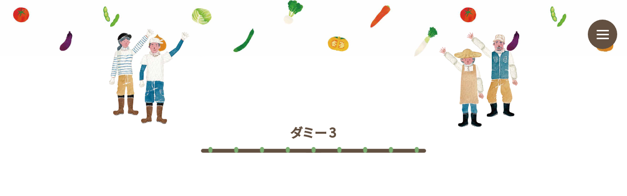

--- FILE ---
content_type: text/html; charset=UTF-8
request_url: https://naniwa-noukuukan-hotori.com/event/%E3%83%80%E3%83%9F%E3%83%BC3/
body_size: 5504
content:
<!DOCTYPE html>
<html lang="jp">
<head>
<meta charset="UTF-8" />
<meta name="viewport" content="width=1280">

<title>ダミー3｜大阪府農政室 なにわ農空間HOTORI</title>
<meta name="description" content="なにわ農空間HOTORIは、おおさかの魅力あふれる「農空間」（ほとり）をあらゆる角度から知るきっかけづくりの場として農業者と生活者をつなぐ交流の場を目指します。" />
<link href="https://naniwa-noukuukan-hotori.com/asset/css/style.css" rel="stylesheet" type="text/css">
<link href="https://naniwa-noukuukan-hotori.com/asset/css/common.css" rel="stylesheet" type="text/css">
<link href="https://naniwa-noukuukan-hotori.com/asset/css/navi.css" rel="stylesheet" type="text/css">
<link href="https://naniwa-noukuukan-hotori.com/asset/css/content.css" rel="stylesheet" type="text/css">
<meta name='robots' content='max-image-preview:large' />
<link rel="alternate" title="oEmbed (JSON)" type="application/json+oembed" href="https://naniwa-noukuukan-hotori.com/wp-json/oembed/1.0/embed?url=https%3A%2F%2Fnaniwa-noukuukan-hotori.com%2Fevent%2F%25e3%2583%2580%25e3%2583%259f%25e3%2583%25bc3%2F" />
<link rel="alternate" title="oEmbed (XML)" type="text/xml+oembed" href="https://naniwa-noukuukan-hotori.com/wp-json/oembed/1.0/embed?url=https%3A%2F%2Fnaniwa-noukuukan-hotori.com%2Fevent%2F%25e3%2583%2580%25e3%2583%259f%25e3%2583%25bc3%2F&#038;format=xml" />
<style id='wp-img-auto-sizes-contain-inline-css' type='text/css'>
img:is([sizes=auto i],[sizes^="auto," i]){contain-intrinsic-size:3000px 1500px}
/*# sourceURL=wp-img-auto-sizes-contain-inline-css */
</style>
<style id='wp-block-library-inline-css' type='text/css'>
:root{--wp-block-synced-color:#7a00df;--wp-block-synced-color--rgb:122,0,223;--wp-bound-block-color:var(--wp-block-synced-color);--wp-editor-canvas-background:#ddd;--wp-admin-theme-color:#007cba;--wp-admin-theme-color--rgb:0,124,186;--wp-admin-theme-color-darker-10:#006ba1;--wp-admin-theme-color-darker-10--rgb:0,107,160.5;--wp-admin-theme-color-darker-20:#005a87;--wp-admin-theme-color-darker-20--rgb:0,90,135;--wp-admin-border-width-focus:2px}@media (min-resolution:192dpi){:root{--wp-admin-border-width-focus:1.5px}}.wp-element-button{cursor:pointer}:root .has-very-light-gray-background-color{background-color:#eee}:root .has-very-dark-gray-background-color{background-color:#313131}:root .has-very-light-gray-color{color:#eee}:root .has-very-dark-gray-color{color:#313131}:root .has-vivid-green-cyan-to-vivid-cyan-blue-gradient-background{background:linear-gradient(135deg,#00d084,#0693e3)}:root .has-purple-crush-gradient-background{background:linear-gradient(135deg,#34e2e4,#4721fb 50%,#ab1dfe)}:root .has-hazy-dawn-gradient-background{background:linear-gradient(135deg,#faaca8,#dad0ec)}:root .has-subdued-olive-gradient-background{background:linear-gradient(135deg,#fafae1,#67a671)}:root .has-atomic-cream-gradient-background{background:linear-gradient(135deg,#fdd79a,#004a59)}:root .has-nightshade-gradient-background{background:linear-gradient(135deg,#330968,#31cdcf)}:root .has-midnight-gradient-background{background:linear-gradient(135deg,#020381,#2874fc)}:root{--wp--preset--font-size--normal:16px;--wp--preset--font-size--huge:42px}.has-regular-font-size{font-size:1em}.has-larger-font-size{font-size:2.625em}.has-normal-font-size{font-size:var(--wp--preset--font-size--normal)}.has-huge-font-size{font-size:var(--wp--preset--font-size--huge)}.has-text-align-center{text-align:center}.has-text-align-left{text-align:left}.has-text-align-right{text-align:right}.has-fit-text{white-space:nowrap!important}#end-resizable-editor-section{display:none}.aligncenter{clear:both}.items-justified-left{justify-content:flex-start}.items-justified-center{justify-content:center}.items-justified-right{justify-content:flex-end}.items-justified-space-between{justify-content:space-between}.screen-reader-text{border:0;clip-path:inset(50%);height:1px;margin:-1px;overflow:hidden;padding:0;position:absolute;width:1px;word-wrap:normal!important}.screen-reader-text:focus{background-color:#ddd;clip-path:none;color:#444;display:block;font-size:1em;height:auto;left:5px;line-height:normal;padding:15px 23px 14px;text-decoration:none;top:5px;width:auto;z-index:100000}html :where(.has-border-color){border-style:solid}html :where([style*=border-top-color]){border-top-style:solid}html :where([style*=border-right-color]){border-right-style:solid}html :where([style*=border-bottom-color]){border-bottom-style:solid}html :where([style*=border-left-color]){border-left-style:solid}html :where([style*=border-width]){border-style:solid}html :where([style*=border-top-width]){border-top-style:solid}html :where([style*=border-right-width]){border-right-style:solid}html :where([style*=border-bottom-width]){border-bottom-style:solid}html :where([style*=border-left-width]){border-left-style:solid}html :where(img[class*=wp-image-]){height:auto;max-width:100%}:where(figure){margin:0 0 1em}html :where(.is-position-sticky){--wp-admin--admin-bar--position-offset:var(--wp-admin--admin-bar--height,0px)}@media screen and (max-width:600px){html :where(.is-position-sticky){--wp-admin--admin-bar--position-offset:0px}}

/*# sourceURL=wp-block-library-inline-css */
</style><style id='global-styles-inline-css' type='text/css'>
:root{--wp--preset--aspect-ratio--square: 1;--wp--preset--aspect-ratio--4-3: 4/3;--wp--preset--aspect-ratio--3-4: 3/4;--wp--preset--aspect-ratio--3-2: 3/2;--wp--preset--aspect-ratio--2-3: 2/3;--wp--preset--aspect-ratio--16-9: 16/9;--wp--preset--aspect-ratio--9-16: 9/16;--wp--preset--color--black: #000000;--wp--preset--color--cyan-bluish-gray: #abb8c3;--wp--preset--color--white: #ffffff;--wp--preset--color--pale-pink: #f78da7;--wp--preset--color--vivid-red: #cf2e2e;--wp--preset--color--luminous-vivid-orange: #ff6900;--wp--preset--color--luminous-vivid-amber: #fcb900;--wp--preset--color--light-green-cyan: #7bdcb5;--wp--preset--color--vivid-green-cyan: #00d084;--wp--preset--color--pale-cyan-blue: #8ed1fc;--wp--preset--color--vivid-cyan-blue: #0693e3;--wp--preset--color--vivid-purple: #9b51e0;--wp--preset--gradient--vivid-cyan-blue-to-vivid-purple: linear-gradient(135deg,rgb(6,147,227) 0%,rgb(155,81,224) 100%);--wp--preset--gradient--light-green-cyan-to-vivid-green-cyan: linear-gradient(135deg,rgb(122,220,180) 0%,rgb(0,208,130) 100%);--wp--preset--gradient--luminous-vivid-amber-to-luminous-vivid-orange: linear-gradient(135deg,rgb(252,185,0) 0%,rgb(255,105,0) 100%);--wp--preset--gradient--luminous-vivid-orange-to-vivid-red: linear-gradient(135deg,rgb(255,105,0) 0%,rgb(207,46,46) 100%);--wp--preset--gradient--very-light-gray-to-cyan-bluish-gray: linear-gradient(135deg,rgb(238,238,238) 0%,rgb(169,184,195) 100%);--wp--preset--gradient--cool-to-warm-spectrum: linear-gradient(135deg,rgb(74,234,220) 0%,rgb(151,120,209) 20%,rgb(207,42,186) 40%,rgb(238,44,130) 60%,rgb(251,105,98) 80%,rgb(254,248,76) 100%);--wp--preset--gradient--blush-light-purple: linear-gradient(135deg,rgb(255,206,236) 0%,rgb(152,150,240) 100%);--wp--preset--gradient--blush-bordeaux: linear-gradient(135deg,rgb(254,205,165) 0%,rgb(254,45,45) 50%,rgb(107,0,62) 100%);--wp--preset--gradient--luminous-dusk: linear-gradient(135deg,rgb(255,203,112) 0%,rgb(199,81,192) 50%,rgb(65,88,208) 100%);--wp--preset--gradient--pale-ocean: linear-gradient(135deg,rgb(255,245,203) 0%,rgb(182,227,212) 50%,rgb(51,167,181) 100%);--wp--preset--gradient--electric-grass: linear-gradient(135deg,rgb(202,248,128) 0%,rgb(113,206,126) 100%);--wp--preset--gradient--midnight: linear-gradient(135deg,rgb(2,3,129) 0%,rgb(40,116,252) 100%);--wp--preset--font-size--small: 13px;--wp--preset--font-size--medium: 20px;--wp--preset--font-size--large: 36px;--wp--preset--font-size--x-large: 42px;--wp--preset--spacing--20: 0.44rem;--wp--preset--spacing--30: 0.67rem;--wp--preset--spacing--40: 1rem;--wp--preset--spacing--50: 1.5rem;--wp--preset--spacing--60: 2.25rem;--wp--preset--spacing--70: 3.38rem;--wp--preset--spacing--80: 5.06rem;--wp--preset--shadow--natural: 6px 6px 9px rgba(0, 0, 0, 0.2);--wp--preset--shadow--deep: 12px 12px 50px rgba(0, 0, 0, 0.4);--wp--preset--shadow--sharp: 6px 6px 0px rgba(0, 0, 0, 0.2);--wp--preset--shadow--outlined: 6px 6px 0px -3px rgb(255, 255, 255), 6px 6px rgb(0, 0, 0);--wp--preset--shadow--crisp: 6px 6px 0px rgb(0, 0, 0);}:where(.is-layout-flex){gap: 0.5em;}:where(.is-layout-grid){gap: 0.5em;}body .is-layout-flex{display: flex;}.is-layout-flex{flex-wrap: wrap;align-items: center;}.is-layout-flex > :is(*, div){margin: 0;}body .is-layout-grid{display: grid;}.is-layout-grid > :is(*, div){margin: 0;}:where(.wp-block-columns.is-layout-flex){gap: 2em;}:where(.wp-block-columns.is-layout-grid){gap: 2em;}:where(.wp-block-post-template.is-layout-flex){gap: 1.25em;}:where(.wp-block-post-template.is-layout-grid){gap: 1.25em;}.has-black-color{color: var(--wp--preset--color--black) !important;}.has-cyan-bluish-gray-color{color: var(--wp--preset--color--cyan-bluish-gray) !important;}.has-white-color{color: var(--wp--preset--color--white) !important;}.has-pale-pink-color{color: var(--wp--preset--color--pale-pink) !important;}.has-vivid-red-color{color: var(--wp--preset--color--vivid-red) !important;}.has-luminous-vivid-orange-color{color: var(--wp--preset--color--luminous-vivid-orange) !important;}.has-luminous-vivid-amber-color{color: var(--wp--preset--color--luminous-vivid-amber) !important;}.has-light-green-cyan-color{color: var(--wp--preset--color--light-green-cyan) !important;}.has-vivid-green-cyan-color{color: var(--wp--preset--color--vivid-green-cyan) !important;}.has-pale-cyan-blue-color{color: var(--wp--preset--color--pale-cyan-blue) !important;}.has-vivid-cyan-blue-color{color: var(--wp--preset--color--vivid-cyan-blue) !important;}.has-vivid-purple-color{color: var(--wp--preset--color--vivid-purple) !important;}.has-black-background-color{background-color: var(--wp--preset--color--black) !important;}.has-cyan-bluish-gray-background-color{background-color: var(--wp--preset--color--cyan-bluish-gray) !important;}.has-white-background-color{background-color: var(--wp--preset--color--white) !important;}.has-pale-pink-background-color{background-color: var(--wp--preset--color--pale-pink) !important;}.has-vivid-red-background-color{background-color: var(--wp--preset--color--vivid-red) !important;}.has-luminous-vivid-orange-background-color{background-color: var(--wp--preset--color--luminous-vivid-orange) !important;}.has-luminous-vivid-amber-background-color{background-color: var(--wp--preset--color--luminous-vivid-amber) !important;}.has-light-green-cyan-background-color{background-color: var(--wp--preset--color--light-green-cyan) !important;}.has-vivid-green-cyan-background-color{background-color: var(--wp--preset--color--vivid-green-cyan) !important;}.has-pale-cyan-blue-background-color{background-color: var(--wp--preset--color--pale-cyan-blue) !important;}.has-vivid-cyan-blue-background-color{background-color: var(--wp--preset--color--vivid-cyan-blue) !important;}.has-vivid-purple-background-color{background-color: var(--wp--preset--color--vivid-purple) !important;}.has-black-border-color{border-color: var(--wp--preset--color--black) !important;}.has-cyan-bluish-gray-border-color{border-color: var(--wp--preset--color--cyan-bluish-gray) !important;}.has-white-border-color{border-color: var(--wp--preset--color--white) !important;}.has-pale-pink-border-color{border-color: var(--wp--preset--color--pale-pink) !important;}.has-vivid-red-border-color{border-color: var(--wp--preset--color--vivid-red) !important;}.has-luminous-vivid-orange-border-color{border-color: var(--wp--preset--color--luminous-vivid-orange) !important;}.has-luminous-vivid-amber-border-color{border-color: var(--wp--preset--color--luminous-vivid-amber) !important;}.has-light-green-cyan-border-color{border-color: var(--wp--preset--color--light-green-cyan) !important;}.has-vivid-green-cyan-border-color{border-color: var(--wp--preset--color--vivid-green-cyan) !important;}.has-pale-cyan-blue-border-color{border-color: var(--wp--preset--color--pale-cyan-blue) !important;}.has-vivid-cyan-blue-border-color{border-color: var(--wp--preset--color--vivid-cyan-blue) !important;}.has-vivid-purple-border-color{border-color: var(--wp--preset--color--vivid-purple) !important;}.has-vivid-cyan-blue-to-vivid-purple-gradient-background{background: var(--wp--preset--gradient--vivid-cyan-blue-to-vivid-purple) !important;}.has-light-green-cyan-to-vivid-green-cyan-gradient-background{background: var(--wp--preset--gradient--light-green-cyan-to-vivid-green-cyan) !important;}.has-luminous-vivid-amber-to-luminous-vivid-orange-gradient-background{background: var(--wp--preset--gradient--luminous-vivid-amber-to-luminous-vivid-orange) !important;}.has-luminous-vivid-orange-to-vivid-red-gradient-background{background: var(--wp--preset--gradient--luminous-vivid-orange-to-vivid-red) !important;}.has-very-light-gray-to-cyan-bluish-gray-gradient-background{background: var(--wp--preset--gradient--very-light-gray-to-cyan-bluish-gray) !important;}.has-cool-to-warm-spectrum-gradient-background{background: var(--wp--preset--gradient--cool-to-warm-spectrum) !important;}.has-blush-light-purple-gradient-background{background: var(--wp--preset--gradient--blush-light-purple) !important;}.has-blush-bordeaux-gradient-background{background: var(--wp--preset--gradient--blush-bordeaux) !important;}.has-luminous-dusk-gradient-background{background: var(--wp--preset--gradient--luminous-dusk) !important;}.has-pale-ocean-gradient-background{background: var(--wp--preset--gradient--pale-ocean) !important;}.has-electric-grass-gradient-background{background: var(--wp--preset--gradient--electric-grass) !important;}.has-midnight-gradient-background{background: var(--wp--preset--gradient--midnight) !important;}.has-small-font-size{font-size: var(--wp--preset--font-size--small) !important;}.has-medium-font-size{font-size: var(--wp--preset--font-size--medium) !important;}.has-large-font-size{font-size: var(--wp--preset--font-size--large) !important;}.has-x-large-font-size{font-size: var(--wp--preset--font-size--x-large) !important;}
/*# sourceURL=global-styles-inline-css */
</style>

<style id='classic-theme-styles-inline-css' type='text/css'>
/*! This file is auto-generated */
.wp-block-button__link{color:#fff;background-color:#32373c;border-radius:9999px;box-shadow:none;text-decoration:none;padding:calc(.667em + 2px) calc(1.333em + 2px);font-size:1.125em}.wp-block-file__button{background:#32373c;color:#fff;text-decoration:none}
/*# sourceURL=/wp-includes/css/classic-themes.min.css */
</style>
<link rel="https://api.w.org/" href="https://naniwa-noukuukan-hotori.com/wp-json/" /><link rel="EditURI" type="application/rsd+xml" title="RSD" href="https://naniwa-noukuukan-hotori.com/mg/xmlrpc.php?rsd" />
<meta name="generator" content="WordPress 6.9" />
<link rel="canonical" href="https://naniwa-noukuukan-hotori.com/event/%e3%83%80%e3%83%9f%e3%83%bc3/" />
<link rel='shortlink' href='https://naniwa-noukuukan-hotori.com/?p=266' />

<meta property="og:url" content="https://naniwa-noukuukan-hotori.com/event/%e3%83%80%e3%83%9f%e3%83%bc3/" />
<meta property="og:title" content="ダミー3" />
<meta property="og:description" content="" />
<meta property="og:image" content="https://naniwa-noukuukan-hotori.com/HOTORI_ogp.png" />
<meta property="og:type" content="article" />
<meta property="og:site_name" content="大阪府農政室 なにわ農空間HOTORI" />
<meta property="og:locale" content="ja_JP" />
		<style type="text/css" id="wp-custom-css">
			.group-list-area.page-group-list .point1 {
    right: -170px;
    bottom: -10px;
    left: auto;
    top: auto;
}
section {
    padding: 45px 0px 160px;
}
.single .head-inr {
	max-width: 810px;}
		</style>
		<!-- Google tag (gtag.js) -->
<script async src="https://www.googletagmanager.com/gtag/js?id=G-R3WS7X667Z"></script>
<script>
  window.dataLayer = window.dataLayer || [];
  function gtag(){dataLayer.push(arguments);}
  gtag('js', new Date());
  gtag('config', 'G-R3WS7X667Z');
</script></head>

<body data-rsssl=1>
<header> </header>
<div class="single">
        <section>
    <div class="inr single-head">
            <img src="">          </div>
    <div class="inr title">
      <h2 class="single-ttl">
        ダミー3      </h2>
      <p></p>
    </div>
    <div class="inr head-inr" style="background-image: url()">
      <p class="point1"><img src="https://naniwa-noukuukan-hotori.com/asset/images/ill-group1.png" alt="イラスト1"/></p>
      <p class="point2"><img src="https://naniwa-noukuukan-hotori.com/asset/images/ill-group2.png" alt="イラスト2"/></p>
      <div class="head-txt">
                <div class="head-photo">
          <p><img src=""></p>
        </div>
      </div>
    </div>
  </section>
  <div class="group-banner">
      </div>
    </div>
<!--/content-->
<footer>
  <div class="inr">
    <div class="footer-logo"><img src="https://naniwa-noukuukan-hotori.com/asset/images/logo.png" alt="大阪府農政室 なにわ農空間HOTORI"/></div>
    <div>
      <ul class="footer-nav">
        <li><a href="https://naniwa-noukuukan-hotori.com">TOP</a></li>
        <li><a href="https://naniwa-noukuukan-hotori.com/info">新着情報</a></li>
        <li><a href="https://naniwa-noukuukan-hotori.com/#event">イベント情報</a></li>
		<li><a href="https://naniwa-noukuukan-hotori.com/blog">HOTORI通信</a></li>
        <li><a href="https://naniwa-noukuukan-hotori.com/group-list">活動団体一覧/事業紹介</a></li>
      </ul>
      <!--
		<ul class="def-link">
        <li><a href="#">運営会社</a></li>
        <li><a href="#">プライバシーポリシー</a></li>
        <li><a href="#">よくある質問</a></li>
        <li><a href="#">サイトマップ</a></li>
      </ul>
-->
      <p class="copyright">&copy;Copyright naniwanohotori,<br class="pcn">
        All rights reserved.</p>
      <p class="flex"><a href="https://naniwa-noukuukan-hotori.com/contact" class="btn1 btn-font-big noborder">お問い合わせ</a><a href="https://www.instagram.com/pfnorarin/" target="_blank" class="insta inline-block"><img src="https://naniwa-noukuukan-hotori.com/asset/images/icon-insta.png" alt="公式インスタグラム"/></a></p>
    </div>
  </div>
</footer>
<p class="pagetop"><a href="#"></a></p>

<input type="checkbox" id="menu-btn-check">
<label for="menu-btn-check" class="menu-btn"><span></span></label>
<div class="menu-content">
  <div class="inr">
    <p class="logo"><img src="https://naniwa-noukuukan-hotori.com/asset/images/logo.png" alt="大阪府農政室 なにわ農空間HOTORI"/></p>
    <ul>
      <li><a href="https://naniwa-noukuukan-hotori.com">TOP</a></li>
      <li><a href="https://naniwa-noukuukan-hotori.com/info">新着情報</a></li>
      <li><a href="https://naniwa-noukuukan-hotori.com#event">イベント情報</a></li>
	<li><a href="https://naniwa-noukuukan-hotori.com/blog">HOTORI通信</a></li>
      <li><a href="https://naniwa-noukuukan-hotori.com/group-list">活動団体一覧/<br>
        事業紹介</a></li>
    </ul>
	<p class="line"><img src="https://naniwa-noukuukan-hotori.com/asset/images/line1.png" alt="ラインイラスト"/></p>
  
    <div class="banner-area">
				<a href="https://www.instagram.com/pfnorarin/" target="_blank"><img src="https://naniwa-noukuukan-hotori.com/asset/images/btn-insta.png" alt="公式インスタグラムはコチラ"/></a><a href="https://naniwa-noukuukan-hotori.com/pdf/hotori.pdf" target="_blank"><img src="https://naniwa-noukuukan-hotori.com/asset/images/btn-dl.png" alt="資料ダウンロードはコチラ"/></a><a href="https://naniwa-noukuukan-hotori.com/recruitment/" target="_blank"><img src="https://naniwa-noukuukan-hotori.com/asset/images//btn-rec.png" alt="活動団体募集中"/></a>
	   
	  </div>
  </div>
</div><script type="speculationrules">
{"prefetch":[{"source":"document","where":{"and":[{"href_matches":"/*"},{"not":{"href_matches":["/mg/wp-*.php","/mg/wp-admin/*","/mg/images/*","/mg/wp-content/*","/mg/wp-content/plugins/*","/mg/wp-content/themes/HOTORI/*","/*\\?(.+)"]}},{"not":{"selector_matches":"a[rel~=\"nofollow\"]"}},{"not":{"selector_matches":".no-prefetch, .no-prefetch a"}}]},"eagerness":"conservative"}]}
</script>
<script type="text/javascript" src="https://cdn.jsdelivr.net/npm/jquery@3/dist/jquery.min.js"></script> 
<script type="text/javascript" src="https://naniwa-noukuukan-hotori.com/asset/js/int.js"></script>
</body></html>

--- FILE ---
content_type: text/css
request_url: https://naniwa-noukuukan-hotori.com/asset/css/style.css
body_size: 2424
content:
@import url("reset.css");
@import url('https://fonts.googleapis.com/css2?family=Noto+Sans+JP:wght@300;500&display=swap');
/*//////////////////////////////////////////////////////////////////////////////////////////////////////// COMMON */
html {
  text-size-adjust: 100%;
  font-size: 100px;
  line-height: 100px;
  font-family: "ヒラギノ丸ゴ Pro W3", "ヒラギノ丸ゴ Pro", "Hiragino Maru Gothic Pro", "ヒラギノ角ゴ Pro W3", "Hiragino Kaku Gothic Pro", 'Noto Sans JP',"HG丸ｺﾞｼｯｸM-PRO", "HGMaruGothicMPRO";
  font-feature-settings: "palt"1;
  -webkit-font-smoothing: antialiased;
}
body {
  font-size: 0.15rem;
  line-height: 0.3rem;
  letter-spacing: 0.05em;
  height: 100%;
  color: #635041;
  text-align: center;
}
img {
  width: 100%;
  height: auto;
}
a {
  color: #635041;
  transition: all 300ms 0s ease;
}
.content {
  padding: 0.6rem 0.01rem;
  margin-right: auto;
  margin-left: auto;
  width: 100%;
  overflow: hidden;
}
.inr {
  width: 100%;
  margin-right: auto;
  margin-left: auto;
  max-width: 1020px;
  padding: 0px 10px;
}
h2 {
  font-size: 0.26rem;
  margin-bottom: 40px;
  text-align: center;
  font-weight: bold;
  line-height: 0.4rem;
}
h2.ttl {
	position: relative;
	padding-bottom: 30px;
	letter-spacing: 0.1em;
}
h2.ttl::after {
  content: "";
  position: absolute;
  width: 250px;
  height: 20px;
  bottom: 0px;
  left: 50%;
  transform: translateX(-50%);
  background-image: url(../images/h2-line.png);
  background-repeat: no-repeat;
  background-size: contain;
}
	.spacer{
	display: none;	
}
/*//////////////////////////////////////////////////////////////////////////////////////////////////////// HEADER */
header {
  padding-top: 115px;
  background-image: url(../images/bg1.jpg);
  background-position: center top;
}
header.bg1 {
  background-image: url(../images/bg1.jpg);
  background-position: center top;
  padding-top: 115px;
  margin-top: 15px;
  padding-bottom: 115px;
}
header.bg1 .inr {
  background-color: #FFFFFF;
  max-width: 920px;
  font-size: 0.18rem;
  line-height: 0.5rem;
  text-align: center;
  padding-top: 56px;
  padding-bottom: 80px;
  position: relative;
}
header.bg1 .inr h2 {
	max-width: 550px;
	width: 80%;
	margin: 0px auto 40px;
}
header.bg1 .header-photo {
  margin: 60px auto 0px;
  max-width: 880px;
}
header.bg1 .header-photo p {
	display: inline-block;
	width: 48%;	
}
header.bg1 .header-photo img {
  max-width: 377px;
  height: auto;
  margin: 0px 20px;
}
header.bg1 .point {
  position: absolute;
  bottom: -50px;
  right: 10px;
  width: 300px;
}
.banner-area img {
  max-width: 260px;
  margin-left: 20px;
  margin-right: 20px;
}
/*//////////////////////////////////////////////////////////////////////////////////////////////////////// SECTION */
section {
  padding: 45px 0px;
}
section.color {
  background-color: #ebf5e9;
}
/*//////////////////////////////////////////////////////////////////////////////////////////////////////// FOOTER */
footer {
  background-image: url(../images/bg1.jpg);
  background-position: center bottom 20px;
  padding-bottom: 140px;
  background-repeat: repeat-x;
  margin-top: 20px;
}
footer .inr {
  background-color: #FFFFFF;
  max-width: 920px;
  text-align: center;
  padding-top: 60px;
  padding-bottom: 40px;
  font-size: 0px;
  line-height: 0px;
}
footer .inr div {
  width: 42%;
  display: inline-block;
  font-size: 0.14rem;
  line-height: 0.3rem;
  text-align: center;
}
footer .footer-logo img {
  width: 290px;
}
footer .inr div:last-child {
  width: 57%;
  text-align: left;
}
footer ul {
  font-size: 0px;
  line-height: 0px;
}
footer ul li {
  display: inline-block;
}
footer ul.footer-nav li a {
  font-size: 0.15rem;
  display: inline-block;
  padding: 0px 20px 0px 45px;
  position: relative;
  line-height: 0.4rem;
}
footer ul.footer-nav li a::before {
  content: "";
  position: absolute;
  left: 0px;
  top: 50%;
  transform: translateY(-50%);
  background-image: url(../images/icon1.jpg);
  width: 40px;
  height: 40px;
  background-size: contain;
}
footer ul.footer-nav li:nth-child(2) a::before {
  background-image: url(../images/icon2.jpg);
}
footer ul.footer-nav li:nth-child(3) a::before {
  background-image: url(../images/icon3.jpg);
}
footer ul.footer-nav li:nth-child(4) a::before {
  background-image: url(../images/icon5.jpg);
}
footer ul.footer-nav li:nth-child(5) a::before {
  background-image: url(../images/icon4.jpg);
}
footer ul.def-link {
  margin: 10px 0px 5px;
}
footer ul.def-link li a {
  font-size: 0.13rem;
  border-left: 1px solid #000000;
  padding: 0px 10px;
  line-height: 0.15rem;
  display: block;
}
footer ul.def-link li:last-child {
  border-right: 1px solid #000000;
}
footer .insta {
  width: 42px;
  height: 42px;
  margin-left: 40px;
}
footer .copyright {
  letter-spacing: normal;
  font-size: 0.12rem;
  display: block;
  margin-bottom: 10px;
}
/*//////////////////////////////////////////////////////////////////////////////////////////////////////// HEADER IMAGE */
.header-img {
  width: 100%;
  height: auto;
  position: relative;
  max-width: 1240px;
  margin-left: auto;
  margin-right: auto;
  margin-bottom: 120px;
}
.header-img h1 {
  position: absolute;
  color: #FFFFFF;
  top: 50%;
  left: 50%;
  font-weight: bold;
  transform: translate(-50%, -50%);
  font-size: 0.4rem;
  z-index: 1;
  line-height: 0.4rem;
  width: 43%;
  max-width: none;
  padding-bottom: 9%;
  animation-name: fadein-down;
  animation-duration: 1.5s;
  animation-timing-function: ease-out;
  animation-fill-mode: forwards;
}
/*//////////////////////////////////////////////////////////////////////////////////////////////////////// TOPICK PATH */
.topic_path {
  background-color: #f5f5f5;
  padding-left: 10px;
  border-top: 1px solid #CCCCCC;
  font-size: 0.12rem;
}
.topic_path li {
  display: inline-block;
  font-size: 0.12rem;
  padding: 0px 5px;
  letter-spacing: normal;
  line-height: 0.16rem;
}
.topic_path li br {
  display: none;
}
/*/////////////////////////////////////////////////////////////////////////////////////////////////////////////*/
/*  */
/*  MEDIA QUERY */
/*  */
/*/////////////////////////////////////////////////////////////////////////////////////////////////////////////*/
@media screen and (max-width: 767px) {
  html {
    font-size: 140px;
    line-height: 140px;
  }
h2.ttl {
	font-size: 0.2rem;
}
/*//////////////////////////////////////////////////////////////////////////////////////////////////////// HEADER sp */
  header {
	background-image: url(../images/bg1-sp.jpg);
	background-repeat: repeat-y;
	background-size: 100% auto;
	padding-top: 80px;	  
}
  .inr {
    width: 98%;
    margin: 0px auto;
  }
  header.bg1 {
	background-image: url(../images/bg1-sp.jpg);
	background-size: 100% auto;
	padding-top: 0px;
	padding-bottom: 0px;
	margin-top: 5px;
  }
  header.bg1 .inr {
	font-size: 0.13rem;
	line-height: 0.24rem;
	width: 82%;
	letter-spacing: normal;
	padding-bottom: 0px;
	padding-top: 0px;
  }
	header.bg1::before {
	content: "";
	width: 100%;
	height: 0;
	padding-top: 20%;
	display: block;
  }
  header.bg1::after {
	content: "";
	width: 100%;
	height: 0;
	padding-top: 30.1%;
	display: block;
  }
	header.bg1 .inr h2{
	margin-bottom: 0px;		
	}
	header.bg1 .inr h2::before,header.bg1 .inr h2::after {
	content: "";
	width: 100%;
	height: 0;
	padding-top: 12%;
	display: block;
  }
  header.bg1 .header-photo {
    margin: 0px auto;
  }
  header.bg1 .header-photo img {
    margin: 0px;
  }
	header.bg1 .header-photo p{
	font-size: 0px;
	line-height: 0px;
	width: 80%;
	}
 header.bg1 .header-photo p::before{
    content: "";
	width: 100%;
	height: 0;
	padding-top: 6%;
	display: block;
  }
	header.bg1 .header-photo::after{
	content: "";
	width: 100%;
	height: 0;
	padding-top: 18%;
	display: block;
	}
	.header-img {
	margin-bottom: 0px;
	font-size: 0px;
	line-height: 0px;
}
	.header-img::after{
		content: "";
	width: 100%;
	height: 0;
	padding-top: 30%;
	display: block;
} 
	.header-img h1{
	width: 80%;
	top: 35%;
	}
	.line1-sp{
	width: 90%;
	margin: 40px auto 0px;
	}
	.banner-area img{
	width: 80%;
	max-width: 80%;
	}
  /*//////////////////////////////////////////////////////////////////////////////////////////////////////// FOOTER sp */
  footer {
	background-image: url(../images/bg1-sp.jpg);
	background-size: 100% auto;
	padding-bottom: 78px;
	background-position: center bottom;
}
	footer .inr {
	padding-top: 20px;
	width: 100%;
  }
  footer .inr div, footer .inr div:last-child {
    width: 100%;
    display: block;
  }
  footer .footer-logo img {
    width: 70%;
  }
  footer .footer-nav {
    margin: 20px auto;
    width: 80%;
  }
  footer .footer-nav li {
    display: block;
  }
  footer .copyright {
    display: block;
    text-align: center;
    margin-bottom: 30px;
    line-height: 0.16rem;
  }
	footer ul.footer-nav li a{
	padding-right: 0px;		
	}
  footer .flex {
    display: block;
    text-align: center;
  }
  footer .flex .btn1 {
    width: 90%;
    max-width: 90%;
  }
  footer .insta {
    width: 20%;
    height: 20%;
    margin-left: 0px;
    margin-top: 20px;
  }
}
.bnr-osusume{
	width: 90%;
	max-width: 550px;
	margin: 80px auto 40px;
}
.bnr-osusume a:hover{
	opacity: 70%;
}

--- FILE ---
content_type: text/css
request_url: https://naniwa-noukuukan-hotori.com/asset/css/common.css
body_size: 1048
content:
@charset "UTF-8";
.pcn{display: none;}
.spn{display: block;}
.noborder{border-style: none;}
.p18{
	font-size: 0.18rem;	
}
/*//////////////////////////////////////////////////////////////////////////////////////////////////////// display */
.block{display: block;}
.inline-block{display: inline-block;}
.flex{display:flex;align-items: center;}
.flex.flex-start{align-items: flex-start;}
/*//////////////////////////////////////////////////////////////////////////////////////////////////////// margin-top */
.mt10 {margin-top: 10px;}
.mt20 {margin-top: 20px;}
.mt30 {margin-top: 30px;}
.mt40 {margin-top: 40px;}
.mt50 {margin-top: 50px;}
.mt60 {margin-top: 60px;}
.mt80 {margin-top: 80px;}
/*//////////////////////////////////////////////////////////////////////////////////////////////////////// margin-bottom */
.mb10 {margin-bottom: 10px;}
.mb20 {margin-bottom: 20px;}
.mb30 {margin-bottom: 30px;}
.mb40 {margin-bottom: 40px;}
.mb50 {margin-bottom: 50px;}
.mb60 {margin-bottom: 60px;}
.mb80 {margin-bottom: 80px;}
/*//////////////////////////////////////////////////////////////////////////////////////////////////////// margin-left */
.ml10 {margin-left: 10px;}
.ml20 {margin-left: 20px;}
.ml30 {margin-left: 30px;}
.ml40 {margin-left: 40px;}
.ml50 {margin-left: 50px;}
.ml60 {margin-left: 60px;}
/*//////////////////////////////////////////////////////////////////////////////////////////////////////// margin-right */
.mr10 {margin-right: 10px;}
.mr20 {margin-right: 20px;}
.mr30 {margin-right: 30px;}
.mr40 {margin-right: 40px;}
.mrl50 {margin-right: 50px;}
.mr60 {margin-right: 60px;}
/*//////////////////////////////////////////////////////////////////////////////////////////////////////// text */
.txt-center{text-align: center;	}
.txt-left{text-align: left;	}
.txt-right{text-align: right;}
.marker{background-image: linear-gradient(transparent 50%, #00b324 0%)}
/*//////////////////////////////////////////////////////////////////////////////////////////////////////// button */
/* btn*/
.btn1,.btn2,.btn3{max-width: 320px;width: 100%;border-radius: 29px;padding: 5px 20px;display: inline-block;transition: all .3s ease;color: #635041;font-size: 0.14rem;text-align: center;position: relative;background-color: #fff;border: 1px solid #635041;font-weight: bold;max-height: none;line-height: 48px;}
.btn1:hover,.btn2:hover,.btn3:hover{color: #fff;background-color: #635041}
/* btn after*/
.btn1::after,.btn2::after,.btn3::after{content: "";width: 10px;height: 10px;border-top: 3px solid #635041;border-right: 3px solid #635041;position: absolute;right: 20px;top: 50%;transform: translateY(-50%) rotate(45deg)}
.btn1:hover::after,.btn2:hover::after,.btn3:hover::after{border-top: 3px solid #fff;border-right: 3px solid #fff}
/* btn2*/
.btn2{color: #fff;background-color: #8dc884;border-color: #8dc884;}
.btn2:hover{color: #8dc884;background-color: #fff;border-color: #8dc884;}
.btn2::after{border-right-color: #FFFFFF;border-top-color: #FFFFFF;}
.btn2:hover::after{border-right-color: #8dc884;border-top-color: #8dc884;}
.btn-font-big{font-size: 0.17rem}
/*//////////////////////////////////////////////////////////////////////////////////////////////////////// pagetop */
.pagetop {position: fixed;right: 20px;bottom: 40px;}
.pagetop a {display: block;background-color: #FFFFFF;width: 60px;height: 60px;border-radius: 50%;border: 2px solid #635041;position: relative;}
.pagetop a::after {content: "";display: inline-block;width: 18px;height: 18px;border-top: 3px solid #635041;border-left: 3px solid #635041;position: absolute;top: 50%;left: 50%;transform: translate(-50%,-25%) rotate(45deg) ;}
.pagetop a:hover {background-color: #635041;}
.pagetop a:hover::after {border-top: 3px solid #fff;border-left: 3px solid #fff;}
/*//////////////////////////////////////////////////////////////////////////////////////////////////////// animation */
@keyframes fadein-down {
  0% {
     opacity: 0;
     transform: translate(-50%,-60%);
  }
  100% {
     opacity: 1;
     transform: translate(-50%,-50%);
  }
}
/*/////////////////////////////////////////////////////////////////////////////////////////////////////////////*/
/*  */
/*  MEDIA QUERY */
/*  */
/*/////////////////////////////////////////////////////////////////////////////////////////////////////////////*/
@media screen and (max-width: 750px) {.pcn{display: block;}
	.spn{display: none;}
}

--- FILE ---
content_type: text/css
request_url: https://naniwa-noukuukan-hotori.com/asset/css/navi.css
body_size: 1609
content:
/*//////////////////////////////////////////////////////////////////////////////////////////////////////// NAVI BTN */
.menu-btn {
  position: fixed;
  top: 40px;
  right: 20px;
  display: flex;
  height: 60px;
  width: 60px;
  justify-content: center;
  align-items: center;
  z-index: 99;
  border-radius: 50%;
  background-color: #635041;
}
.menu-btn span, .menu-btn span:before, .menu-btn span:after {
  content: '';
  display: block;
  height: 3px;
  width: 25px;
  border-radius: 3px;
  background-color: #ffffff;
  position: absolute;
}
.menu-btn span:before {
  bottom: 8px;
}
.menu-btn span:after {
  top: 8px;
}
/*close btn*/
#menu-btn-check:checked ~ .menu-btn span {
  background-color: rgba(255, 255, 255, 0);
}
#menu-btn-check:checked ~ .menu-btn span::before {
  bottom: 0;
  transform: rotate(45deg);
}
#menu-btn-check:checked ~ .menu-btn span::after {
  top: 0;
  transform: rotate(-45deg);
}
/*//////////////////////////////////////////////////////////////////////////////////////////////////////// NAVI */
#menu-btn-check {
  display: none;
}
.menu-content {
  width: 100%;
  height: 100vh;
  position: fixed;
  display: flex;
  justify-content: center;
  align-items: center;
  top: 0;
  left: 100%;
  z-index: 98;
  background-color: #fff;
  background-image: url(../images/bg1.jpg);
  transition: all 0.5s;
  background-position: center center;
}
.menu-content .inr {
  max-width: 920px;
  padding: 60px;
  background-color: #FFFFFF;
}
.menu-content .logo {
  max-width: 350px;
  margin: 0px auto;
  width: 70%;
}
.menu-content ul {
  padding: 40px 0px 20px;
  margin: 0px auto;
  max-width: 680px;
  display: flex;
}
.menu-content ul li {
  border-bottom: solid 1px #ffffff;
  list-style: none;
  width: 25%;
  border-right: 1px dashed #635041;
}
.menu-content ul li:first-child {
  border-left: 1px dashed #635041;
}
.menu-content ul li a {
  display: block;
  width: 100%;
  font-size: 0.15rem;
  color: #635041;
  text-decoration: none;
  padding: 75px 0px 5px;
  position: relative;
  line-height: 0.2rem;
}
.menu-content ul li a::before {
  content: "";
  width: 70px;
  height: 70px;
  position: absolute;
  left: 50%;
  top: 0px;
  transform: translateX(-50%);
  background-image: url(../images/icon1.jpg);
  background-size: contain;
  background-position: center center;
}
.menu-content ul li:nth-child(2) a::before {
  background-image: url(../images/icon2.jpg);
}
.menu-content ul li:nth-child(3) a::before {
  background-image: url(../images/icon3.jpg);
}
.menu-content ul li:nth-child(4) a::before {
  background-image: url(../images/icon5.jpg);
}
.menu-content ul li:nth-child(5) a::before {
  background-image: url(../images/icon4.jpg);
}
#menu-btn-check:checked ~ .menu-content {
  left: 0;
}
.menu-content .banner-area img {
  max-width: 200px;
}
.menu-content .line {
  max-width: 680px;
  margin: 0px auto;
  width: 90%;
}
/*//////////////////////////////////////////////////////////////////////////////////////////////////////// PAGE NAVI */
.page-navi {
  overflow: hidden;
  margin-bottom: 60px;
  max-width: 800px;
  margin-left: auto;
  margin-right: auto;
  padding: 0px 10px;
}
.page-navi p {
  width: 48%;
  margin-left: 1%;
  margin-right: 1%;
  text-align: center;
}
.page-navi p a {
  display: block;
  position: relative;
  color: #FFFFFF;
  border: 2px solid #00b324;
  border-radius: 20px;
  background-color: #00b324;
}
.page-navi p a:hover {
  color: #00b324;
  background-color: #FFFFFF;
}
.page-navi .back {
  float: left;
  font-size: 0.18rem;
}
.page-navi .next {
  float: right;
  font-size: 0.18rem;
}
.page-navi .back a {}
.page-navi .next a {}
.page-navi p a::before {
  content: "";
  left: 10px;
  top: 50%;
  position: absolute;
  transform: translateY(-50%);
  width: 16px;
  border-radius: 50%;
  height: 16px;
  display: block;
  z-index: 1;
  background-color: #00b324;
}
.page-navi p.back a::after {
  content: "";
  left: 16px;
  top: 50%;
  position: absolute;
  z-index: 2;
  width: 6px;
  height: 6px;
  border-top: 2px solid #FFFFFF;
  border-left: 2px solid #FFFFFF;
  transform: translateY(-50%) rotate(-45deg);
}
.page-navi p.next a::before {
  right: 10px;
  top: 50%;
  left: auto;
}
.page-navi p.next a::after {
  content: "";
  right: 16px;
  top: 50%;
  position: absolute;
  z-index: 2;
  width: 6px;
  height: 6px;
  border-top: 2px solid #FFFFFF;
  border-right: 2px solid #FFFFFF;
  transform: translateY(-50%) rotate(45deg);
}
/*/////////////////////////////////////////////////////////////////////////////////////////////////////////////*/
/*  */
/*  MEDIA QUERY */
/*  */
/*/////////////////////////////////////////////////////////////////////////////////////////////////////////////*/
@media screen and (max-width: 767px) {
  .menu-btn {
    top: 10px;
    right: 10px;
    height: 60px;
    width: 60px;
  }
  .menu-content {
    background-image: none;
  }
  .menu-content .logo {
    width: 40%;
    padding-top: 0px;
  }
  .menu-content .inr {
    width: 100%;
    padding: 30px;
    height: auto;
  }
  .menu-content ul {
	padding: 10px 0px;
	flex-wrap: wrap;
	width: 100%;
	border-top: 1px dashed #666666;
	margin-top: 10px;
  }
	  .menu-content .banner-area ul{
	margin-top: 0px;
  }
  .menu-content ul li, .menu-content ul li:first-child {
    width: 100%;
    border-style: none;
  }
  .menu-content ul li a, .menu-content .banner-area a {
    padding: 0px 0px 0px 60px;
    font-size: 0.12rem;
    height: 50px;
    text-align: left;
    line-height: 50px;
    position: relative;
  }
  .menu-content ul li a br {
    display: none;
  }
  .menu-content ul li a::before {
    width: 50px;
    height: 50px;
    left: 0;
    top: 50%;
    transform: translate(0, -50%);
  }
  .menu-content .banner-area {
    font-size: 0.10rem;
    line-height: 0.14rem;
  }
  .menu-content .banner-area a {
    display: block;
  }
  .menu-content .banner-area a::before {
    content: "";
    position: absolute;
    width: 50px;
    height: 50px;
    left: 0;
    top: 50%;
    transform: translate(0, -50%);
    background-image: url(../images/btn-insta-sp.png);
    background-size: contain;
    background-position: center center;
    display: block;
    background-repeat: no-repeat;
  }
		 .menu-content a.btn1 {
	padding-left: 0px;
	text-align: center;
  }
	 .menu-content a.btn1::before {
    display: none;
  }
  .menu-content .banner-area ul li:nth-child(2) a::before {
    background-image: url(../images/btn-dl-sp.png);
  }
  .menu-content .banner-area ul li:last-child a::before {
    background-image: url(../images/btn-rec-sp.png);
  }
  .menu-content .line {
    width: 100%;
    margin-top: 10px;
  }
  .menu-content .line img {
    width: 100%;
    margin: 0px;
    max-width: none;
  }
}

--- FILE ---
content_type: text/css
request_url: https://naniwa-noukuukan-hotori.com/asset/css/content.css
body_size: 4222
content:
@charset "UTF-8";
/*//////////////////////////////////////////////////////////////////////////////////////////////////////// SINGLE */
.single {
	border-bottom: 30px solid #635041;
}
.single-head {
  position: relative;
}
.single h2.single-ttl {
  position: relative;
  padding-bottom: 30px;
  letter-spacing: 0.1em;
  margin-bottom: 0px;
  margin-top: 60px;
}
.single h2.single-ttl::after {
  content: "";
  position: absolute;
  max-width: 460px;
  height: 20px;
  bottom: 0px;
  left: 50%;
  transform: translateX(-50%);
  background-image: url(../images/single-line.png);
  background-repeat: no-repeat;
  background-size: contain;
  width: 95%;
}
.single h2.single-ttl + p {
	letter-spacing: 0.4em;
	color: #c64930;
	font-size: 0.18rem;
	font-weight: bold;
}
.single .head-inr {
	max-width: 750px;
	position: relative;
	background-repeat: no-repeat;
	background-size: 300px auto;
	background-position: right top;
	min-height: 418px;
	
}
.head-inr p.point1 {
  left: -20px;
  position: absolute;
  max-width: 175px;
  top: -270px;
}
.head-inr p.point2 {
  right: -20px;
  position: absolute;
  max-width: 175px;
  top: -270px;
}
.single .head-txt {
  text-align: justify;
  width: 100%;
  max-width: 500px;
  padding-top: 50px;
  font-size: 0.16rem;
  line-height: 0.4rem;
  letter-spacing: 0.1em;
}
.single .head-txt p{
		font-weight: bold;	
}
.single .head-photo p {
  max-width: 420px;
  margin-top: 40px;
  margin-bottom: 20px;
}
.single .single-map {
  position: absolute;
  right: 0px;
  bottom: 0px;
  max-width: 300px;
}
.single .color {
  padding-top: 100px;
  padding-bottom: 100px;
}
.single h2.ttl-tokushoku {
  max-width: 320px;
  margin: 0px auto;
}
.single .tokushoku {
  max-width: 760px;
  margin-left: auto;
  margin-right: auto;
  text-align: left;
}
.single .tokushoku > div {
  display: flex;
  align-content: center;
  margin-top: 50px;
}
.single .tokushoku > div p {
  padding: 10px 24px;
  font-size: 0.16rem;
  line-height: 0.22rem;
  letter-spacing: normal;
  font-weight: bold;
}
.single .tokushoku div p img {
  height: 40px;
  width: auto;
}
.single .tokushoku .num {
  border-left-style: none;
  border-left: 3px solid #635041;
  border-bottom: 3px solid #635041;
  border-top: 3px solid #635041;
  border-bottom-left-radius: 33px;
  border-top-left-radius: 33px;
  width: 105px;
  background-color: #FFFFFF;
  position: relative;
}
.single .tokushoku .num::before {
  content: "";
  width: 35px;
  height: 35px;
  right: -5px;
  top: -35px;
  background-size: contain;
  background-image: url(../images/icon-single.png);
  background-repeat: no-repeat;
  background-position: right bottom;
  position: absolute;
}
.single .tokushoku .num-txt {
  border-left-style: none;
  border-right: 3px solid #7caf71;
  border-bottom: 3px solid #7caf71;
  border-top: 3px solid #7caf71;
  border-bottom-right-radius: 33px;
  border-top-right-radius: 33px;
  width: 655px;
  background-color: #FFFFFF;
  position: relative;
  display: flex;
  align-items: center;
}
.single .tokushoku .num-txt::before {
  content: "";
  width: 3px;
  height: 40px;
  left: -2px;
  top: 10px;
  position: absolute;
  background-color: #7caf71;
}
.single .bg1 {
  background-image: url(../images/bg1.jpg);
  background-position: center top;
  padding-top: 115px;
  margin-top: 15px;
  padding-bottom: 115px;
}
.single .bg1 .inr {
  max-width: 920px;
  padding: 20px 20px 50px;
  background-color: #FFFFFF;
  font-size: 0.22rem;
  font-weight: bold;
  line-height: 0.4rem;
  width: 90%;
}
.single h2.ttl-hitokoto {
  max-width: 476px;
  margin: 20px auto;
}
.single .hitokoto-txt {
  font-weight: bold;
}
.single .leader-photo {
  max-width: 180px;
  margin: 0px auto;
}
.single .leader-name {
  font-size: 0.15rem;
  line-height: 0.24rem;
  margin-bottom: 20px;
}
.single .group-banner {
  padding-top: 60px;
  padding-bottom: 60px;
}
@media screen and (max-width: 767px) {
  .single > section {
    padding-top: 0px;
  }
  .single h2.single-ttl {
    font-size: 0.15rem;
    margin-top: 30px;
    line-height: 0.28rem;
  }
  .single h2.single-ttl + p {
    font-size: 0.12rem;
  }
  .single .head-inr {
    padding-top: 90%;
    background-size: 70% auto;
  }
  .head-inr p.point1 {
    left: 5%;
    top: 7%;
  }
  .head-inr p.point2 {
    display: none;
  }
  .single .head-txt {
    font-size: 0.1rem;
    line-height: 0.24rem;
  }
  .single .head-photo p {
    margin-top: 20px;
    margin-bottom: 0px;
  }
  .single h2.ttl-tokushoku {
    margin: 20px;
  }
  .single .color {
    padding-top: 50px;
    padding-bottom: 50px;
  }
  .single .tokushoku > div {
    display: block;
    position: relative;
  }
  .single .tokushoku > div p {
    font-size: 0.13rem;
    line-height: 0.28rem;
    letter-spacing: normal;
    text-align: center;
  }
  .single .tokushoku .num-txt {
    border: 3px solid #7caf71;
    border-radius: 20px;
    width: 95%;
    display: block;
    margin-left: auto;
    margin-right: auto;
  }
  .single .tokushoku .num-txt::before {
    content: "";
    width: 50px;
    height: 50px;
    left: 35px;
    top: -50px;
    position: absolute;
    background-color: transparent;
    background-size: contain;
    background-image: url(../images/icon-single.png);
    background-repeat: no-repeat;
    background-position: right bottom;
  }
  .single .tokushoku .num-txt br {
    display: none;
  }
  .single .tokushoku .num {
    position: absolute;
    width: 50px;
    height: 50px;
    top: -30px;
    left: 5px;
    padding: 0px;
    border: 3px solid #635041;
    border-radius: 50%;
    z-index: 10;
    line-height: 50px;
    text-align: center;
  }
  .single .tokushoku div p img {
    height: 20px;
  }
  .single .tokushoku .num::before {
    display: none;
  }
  .single .bg1 .inr {
    font-size: 0.13rem;
    line-height: 0.28rem;
    padding-bottom: 20px;
    padding-left: 0px;
    padding-right: 0px;
  }
  .single .leader-photo {
    max-width: 360px;
    width: 70%;
  }
  .single .leader-name {
    font-size: 0.11rem;
    line-height: 0.17rem;
    margin-bottom: 20px;
  }
  .single .bg1 {
    background-image: url(../images/bg1.jpg);
    background-position: center top;
    padding-top: 0px;
    margin-top: 15px;
    padding-bottom: 0px;
  }
  .single .hitokoto-txt br {
    display: none;
  }
  .single .group-banner {
    padding-bottom: 40px;
    padding-top: 0px;
  }
}
/*//////////////////////////////////////////////////////////////////////////////////////////////////////// GROUP LIST */
.group-list-area .flex h2{
    margin-bottom: 0px;
    font-weight: normal;
	font-size: 0.15rem;
    line-height: 0.2rem;
    letter-spacing: 0.05em;
    height: 100%;
    color: #635041;
    text-align: center;
}
.group-list-area .flex a{
	display: block;	
}
.group-list-area .flex a h2{
	font-weight: bold;	
}
.group-list-area .flex a:hover h2{
	color: #c64930;	
}
.group-list-area .flex img{
	-moz-transition: -moz-transform 0.2s linear;
	-webkit-transition: -webkit-transform 0.2s linear;
	-o-transition: -o-transform 0.2s linear;
	-ms-transition: -ms-transform 0.2s linear;
	transition: transform 0.2s linear;
	margin-bottom: 5px;
}
.group-list-area .flex a:hover img{
	transform: scale(1.05);
}
.group-list-area .flex .half-tone{
	opacity: 0.7;
}
.group-list-area {
  position: relative;
}
.group-list-area .flex {
  flex-wrap: wrap;
}
.group-list-area .flex article {
  padding: 0px 10px 20px;
  width: 25%;
  line-height: 0.24rem;
}
.group-list-area .flex article img {
  /*margin-bottom: 10px;*/
}
.group-list-area .point1 {
  position: absolute;
  top: -60px;
  left: 50%;
  transform: translateX(-170%);
  max-width: 175px;
  height: auto;
}
.group-list-area .point2 {
  position: absolute;
  top: -60px;
  left: 50%;
  transform: translateX(70%);
  max-width: 175px;
  height: auto;
}
.group-list-area .btn2 {
  position: absolute;
  bottom: -29px;
  left: 50%;
  transform: translateX(-50%);
}
header.bg1.group-list {
  padding-bottom: 110px;
  margin-bottom: 40px;
}
header.bg1.group-list .inr {
  padding-bottom: 56px;
}
header.bg1.group-list .point {
  max-width: 306px;
  right: 12%;
  bottom: 20px;
}
.group-list .group-list-head {
  max-width: 520px;
  margin: 80px auto 0px;
  text-align: left;
  font-size: 0.15rem;
  line-height: 0.36rem;
  letter-spacing: 0.2em;
  padding-bottom: 40px;
}
.group-list .group-list-head .logo {
  max-width: 275px;
  margin-top: 36px;
}
.group-list-area.page-group-list .point1 {
  right: 0px;
  bottom: 20px;
  left: auto;
  top: auto;
}
.group-footer{
	max-width: 700px;
	width: 100%;
	align-items: flex-start;
}
.group-footer-ttl{
	border: 2px solid #635041;
	padding: 10px 20px;
	margin: 60px auto 20px;
	border-radius: 20px;
	background-color: #FFFFFF;
	max-width: 1000px;
	width: 100%;
	font-size: 0.15rem;
	font-weight: bold;
	line-height: 0.2rem;
}
.group-footer div{
	padding: 10px;
	text-align: left;
}
.group-list-area .group-footer a{
	display: inline;
	text-decoration: underline;
}
/*//////////////////////////////////////////////////////////////////////////////////////////////////////// INFO*/
.info-area .flex {
  flex-wrap: wrap;
  align-items: flex-start;
  justify-content: center;
  margin-bottom: 40px;
}
.info-area .inr article {
  width: 33.33%;
  padding: 0px 10px;
  line-height: 0.2rem;
  display: inline-block;
  font-size: 0.14rem;
}
.info-area .inr p span {
  font-size: 0.12rem;
}
.info-area .inr img {
  border-radius: 24px;
  margin-bottom: 5px;
}
.information article {
  text-align: justify;
  max-width: 620px;
  margin-left: auto;
  margin-right: auto;
  letter-spacing: 0.05em;
}
.information article .date {
  font-size: 0.13rem;
  margin-top: 20px;
}
.information article h2 {
  font-size: 0.24rem;
  font-weight: bold;
  text-align: left;
  margin: 0px 0px 20px;
  line-height: 0.32rem;
}
.information article h2 br {
  display: none;
}
/*//////////////////////////////////////////////////////////////////////////////////////////////////////// EVENT*/
.event-info .inr {
  max-width: 920px;
  width: 95%;
}
.event-info .flex article {
  margin: 0px 25px 50px;
  width: 50%;
}
.event-info article img {
  margin: 0px 0px 25px;
}
.past-event .inr.flex{
	flex-wrap: wrap;
}
.past-event article{
	width: 33.33%;
	padding: 20px;
}
/*//////////////////////////////////////////////////////////////////////////////////////////////////////// OSUSUME*/
.osusume-wrap{
	padding-top: 60px;
	padding-bottom: 60px;
	background-position: center top;
	background-image: url(../images/osusume-bg.png);
}
.osusume-ttl{
	margin-left: auto;
	margin-right: auto;
	max-width: 470px;
	width: 95%;
}
.osusume{
	max-width: 740px;
	margin-left: auto;
	margin-right: auto;
}
.osusume article{
	padding: 20px 10px;
	border: 2px solid #4cace2;
	background-color: #FFFFFF;
	border-radius: 20px;
	margin-bottom: 30px;
}
.osusume .flex{
	align-items: flex-start;
}
.osusume-img{
	width: 230px;
	height: 230px;
}

.osusume-txt{
	text-align: left;
	font-size: 0.15rem;
	line-height: 0.26rem;
	padding-left: 30px;
	max-width: 450px;
}
.osusume-txt h2{
	font-size: 0.18rem;
	margin-bottom: 20px;
	text-align: left;
	line-height: 0.22rem;
	color: #4cace2;
}
.osusume-txt strong{
	font-size: 0.16rem;
	font-weight: bold;
	margin-bottom: 5px;
	display: inline-block;
}
.osusume-txt a{
	max-width: 220px;
	width: 100%;
	border-radius: 29px;
	padding: 5px 20px;
	display: inline-block;
	transition: all .3s ease;
	color: #fff;
	text-align: center;
	position: relative;
	background-color: #4cace2;
	border: 1px solid #4cace2;
	font-weight: bold;
	max-height: none;
	letter-spacing: 0.2em;
	margin-top: 10px;
}
.osusume-txt a:hover{color: #4cace2;background-color: #fff}
.osusume-txt a::after{content: "";width: 10px;height: 10px;border-top: 3px solid #fff;border-right: 3px solid #fff;position: absolute;right: 15px;top: 50%;transform: translateY(-50%) rotate(45deg)}
.osusume-txt a:hover::after{border-top: 3px solid #4cace2;border-right: 3px solid #4cace2}
/*//////////////////////////////////////////////////////////////////////////////////////////////////////// OTHER*/
.rec {
	max-width: 750px;
	font-size: 0.16rem;
	line-height: 0.4rem;
	letter-spacing: 0.1em;
	position: relative;
}
.rec h2{
	letter-spacing: 0.2em;
	z-index: -1;
	padding-top: 40px;
	font-size: 0.32rem;
}
.rec .point-rec{
	width: 260px;
	height: 168px;
	top: -20px;
	right: -140px;
	position: absolute;
}
.rec h3{
	margin: 0.6rem auto 0.4rem;
	font-size: 0.3rem;
	color: #ca3a22;
	font-weight: bold;
}
.rec h3.ttl-qa{
	max-width: 320px;	
}
.rec .num {
	font-size: 0.2rem;
	font-weight: bold;
	margin: 0.4rem auto 0.2rem;
	color: #FFFFFF;
	width: 70px;
	height: 60px;
	background-image: url(../images/icon-num-bg.png);
	background-repeat: no-repeat;
	background-size: contain;
	background-position: center center;
	line-height: 64px;
}

.rec .q {
	font-size: 0.2rem;
	font-weight: bold;
	color: #ca3a22;
	margin-bottom: 0.2rem;
}
.rec .a {
	text-align: justify;
}
.rec ul {
	list-style-type: decimal;
	max-width: 700px;
	margin-left: 20px;
}
.rec li {
	margin-bottom: 0.2rem;
	text-align: left;
}
.rec li p{
	margin-top: 0.2rem;
}
.rec a{
	color: #ca3a22;
}
.rec li span{
	font-size: 0.14rem;	
}
.rec .btn-rec{
	max-width: 420px;
	width: 100%;
	border-radius: 29px;
	padding: 5px 20px;
	display: inline-block;
	transition: all .3s ease;
	color: #fff;
	font-size: 0.28rem;
	text-align: center;
	position: relative;
	background-color: #ca3a22;
	border: 1px solid #ca3a22;
	font-weight: bold;
	max-height: none;
	line-height: 48px;
	letter-spacing: 0.2em;
}
.rec .btn-rec:hover{color: #ca3a22;background-color: #fff}
.rec .btn-rec::after{content: "";width: 10px;height: 10px;border-top: 3px solid #fff;border-right: 3px solid #fff;position: absolute;right: 20px;top: 50%;transform: translateY(-50%) rotate(45deg)}
.rec .btn-rec:hover::after{border-top: 3px solid #ca3a22;border-right: 3px solid #ca3a22}
/*/////////////////////////////////////////////////////////////////////////////////////////////////////////////*/
/*  */
/*  MEDIA QUERY */
/*  */
/*/////////////////////////////////////////////////////////////////////////////////////////////////////////////*/
@media screen and (min-width:768px) and (max-width:1024px) {}
@media screen and (max-width: 767px) {
  /*//////////////////////////////////////////////////////////////////////////////////////////////////////// GROUP LIST sp */
  .group-list-area .flex {
    justify-content: center;
  }
  .group-list-area .flex article {
    width: 90%;
    margin-bottom: 15px;
    font-size: 0.11rem;
  }
  .group-list-area .btn2 {
    position: static;
    transform: translateX(0);
    width: 90%;
    max-width: 90%;
  }
  .group-list-area .point1 {
    top: 20%;
    left: 0px;
    transform: translateX(0%);
    width: 30%;
  }
  .group-list-area .point2 {
    position: absolute;
    top: 65%;
    left: auto;
    transform: translateX(0%);
    width: 30%;
    right: 0px;
  }
  .group-list .group-list-head {
    margin: 0px auto;
    text-align: center;
    font-size: 0.13rem;
    line-height: 0.22rem;
    padding-bottom: 0px;
    width: 95%;
    letter-spacing: 0.05em;
  }
  .group-list .group-list-head::before {
    content: "";
    width: 100%;
    height: 0;
    padding-top: 10%;
    display: block;
  }
  header.bg1.group-list {
    padding-bottom: 0px;
    margin-bottom: 0px;
  }
  header.bg1.group-list::after {
    content: "";
    width: 100%;
    height: 0;
    padding-top: 28%;
    display: block;
  }
  header.bg1.group-list .inr {
    padding-top: 0px;
    padding-bottom: 0px;
  }
  header.bg1.group-list .point {
    max-width: 70%;
    width: 70%;
    position: static;
    margin-left: auto;
    margin-right: auto;
  }
  header.bg1.group-list .point::after {
    content: "";
    width: 100%;
    height: 0;
    padding-top: 18%;
    display: block;
  }
  .group-list .group-list-head .logo {
    max-width: 80%;
    margin-top: 0px;
    width: 80%;
    margin-left: auto;
    margin-right: auto;
  }
  .group-list .group-list-head .logo::before, .group-list .group-list-head .logo::after {
    content: "";
    width: 100%;
    height: 0;
    padding-top: 10%;
    display: block;
  }
  .group-list-area.page-group-list .flex {
    padding: 0px;
    justify-content: flex-start;
  }
  .group-list-area.page-group-list .flex article {
    width: 50%;
    margin-bottom: 15px;
    font-size: 0.11rem;
    line-height: 0.18rem;
    padding: 0px 5px;
    letter-spacing: normal;
  }
  /*//////////////////////////////////////////////////////////////////////////////////////////////////////// INFO sp */
  .info-area .inr article {
    width: 95%;
  }
  .information article {
    width: 90%;
    font-size: 0.12rem;
    line-height: 0.24rem;
  }
  .information article h2 {
    font-size: 0.2rem;
  }
  .information article h2 br {
    display: block;
  }
  .information article p br {
    display: none;
  }
  .information article .date {
    font-size: 0.1rem;
  }
/*//////////////////////////////////////////////////////////////////////////////////////////////////////// EVENT sp */
	.past-event article{
	width: 100%;
	padding: 10px;
}
/*//////////////////////////////////////////////////////////////////////////////////////////////////////// OSUSUME sp */
	.osusume .flex{
	display: block;
	margin: 0px;
	padding: 0px;
	width: 100%;
	}
.osusume-img,.osusume-txt{
	padding: 0px;
	width: 100%;
	height: auto;
	font-size: 0.13rem;
	line-height: 0.24rem;
	}
	.osusume-txt a{
	width: 100%;
	max-width: none;
}
	.osusume-txt strong{
		font-size: 0.14rem;
	}
	/*//////////////////////////////////////////////////////////////////////////////////////////////////////// OTHER*/
.rec {
	font-size: 0.15rem;
	line-height: 0.24rem;
	letter-spacing: normal;
}
	.rec .point-rec{
	position: static;
	margin-left: auto;
	margin-right: auto;
	width: 80%;
}
	.rec .p18{
	font-size: 0.14rem;
	text-align: justify;
	}
		.rec .p18 br{
	display: none;
	}
.rec h2{
	font-size: 0.2rem;
	line-height: 0.3rem;
	letter-spacing: normal;
}
.rec h2::after{
}
.rec h3{
	font-size: 0.2rem;
}
.rec .q {
	font-size: 0.18rem;
}
		.rec .a {
	text-align: justify;
	font-size: 0.13rem;
}
	.rec .a br {
	display: none;
}
.rec ul {
	text-align: justify;
	font-size: 0.13rem;
}
.rec a{
	color: #ca3a22;
}
.rec li span{
	font-size: 0.11rem;
	line-height: 0.2rem;
}
.rec .btn-rec{
	font-size: 0.18rem;
	letter-spacing: 0.2em;
}
}

--- FILE ---
content_type: application/javascript
request_url: https://naniwa-noukuukan-hotori.com/asset/js/int.js
body_size: 904
content:
//-------------------------------------------------------------------------- アンカースクロール・ページトップ //
$(function () {
  var topBtn = $('.pagetop');
  topBtn.hide();
  $(window).scroll(function () {
    if ($(this).scrollTop() > 100) {
      topBtn.fadeIn();
    } else {
      topBtn.fadeOut();
    }
  });
});

$(document).ready(function () {
  //URLのハッシュ値を取得
  var urlHash = location.hash;
  //ハッシュ値があればページ内スクロール
  if (urlHash) {
    //スクロールを0に戻す
    $('body,html').stop().scrollTop(0);
    setTimeout(function () {
      //ロード時の処理を待ち、時間差でスクロール実行
      scrollToAnker(urlHash);
    }, 500);
  }

  //通常のクリック時
  $('a[href^="#"]').click(function () {
    //ページ内リンク先を取得
    var href = $(this).attr("href");
    //リンク先が#か空だったらhtmlに
    var hash = href == "#" || href == "" ? 'html' : href;
    //スクロール実行
    scrollToAnker(hash);
    //リンク無効化
    return false;
  });

  // 関数：スムーススクロール
  // 指定したアンカー(#ID)へアニメーションでスクロール
  function scrollToAnker(hash) {
    var target = $(hash);
    var position = target.offset().top - 100;
    $('body,html').stop().animate({
      scrollTop: position
    }, 500);
  }
})
//-------------------------------------------------------------------------- img replace //
$(function () {
  var $elem = $(".replace");
  var sp = "_sp.";
  var pc = "_pc.";
  var replaceWidth = 769; // 数字を指定769（px）

  function imageReplace() {
    var windowWidth = parseInt(window.innerWidth);
    $elem.each(function () {
      var $this = $(this);
      if (windowWidth >= replaceWidth) {
        $this.attr("src", $this.attr("src").replace(sp, pc));
      } else {
        $this.attr("src", $this.attr("src").replace(pc, sp));
      }
    });
  }
  imageReplace();
});

//-------------------------------------------------------------------------- inview //
$(function () {
  $(".inview").on("inview", function (event, isInView) {
    if (isInView) {
      $(this).stop().addClass("show");
    }
  });
});